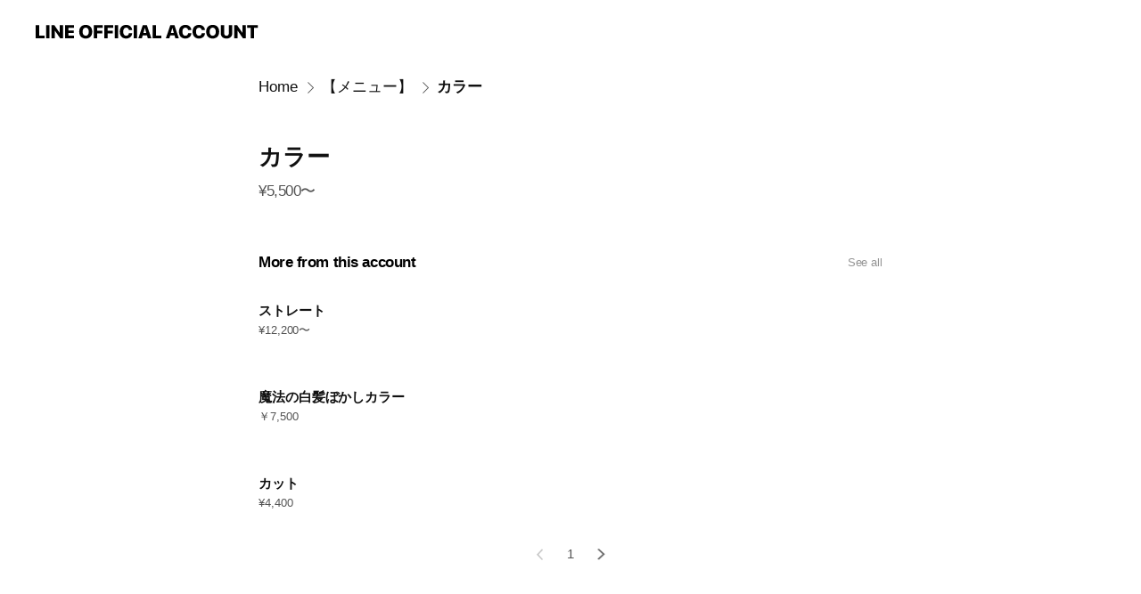

--- FILE ---
content_type: text/html; charset=utf-8
request_url: https://page.line.me/drc5196l/showcase/77911583555912/item/77914066585985
body_size: 10370
content:
<!DOCTYPE html><html lang="en"><script id="oa-script-list" type="application/json">https://page.line-scdn.net/_next/static/chunks/pages/_app-04a59534f1b6ba96.js,https://page.line-scdn.net/_next/static/chunks/pages/%5BsearchId%5D/%5BpluginSlug%5D/%5BpluginId%5D/item/%5BitemId%5D-f9f338a0bbbca9a4.js</script><head><meta charSet="UTF-8"/><meta name="viewport" content="width=device-width,initial-scale=1,minimum-scale=1,maximum-scale=1,user-scalable=no,viewport-fit=cover"/><link rel="apple-touch-icon" sizes="180x180" href="https://page.line-scdn.net/favicons/apple-touch-icon.png"/><link rel="icon" type="image/png" sizes="32x32" href="https://page.line-scdn.net/favicons/favicon-32x32.png"/><link rel="icon" type="image/png" sizes="16x16" href="https://page.line-scdn.net/favicons/favicon-16x16.png&quot;"/><link rel="mask-icon" href="https://page.line-scdn.net/favicons/safari-pinned-tab.svg" color="#4ecd00"/><link rel="shortcut icon" href="https://page.line-scdn.net/favicons/favicon.ico"/><meta name="theme-color" content="#ffffff"/><meta property="og:image" content="https://page-share.line.me//%40drc5196l/global/og_image.png?ts=1766720592418"/><meta name="twitter:card" content="summary_large_image"/><link rel="stylesheet" href="https://unpkg.com/swiper@6.8.1/swiper-bundle.min.css"/><title>カラー | 今日の彼女の髪は魔法的 | LINE Official Account</title><meta property="og:title" content="カラー | 今日の彼女の髪は魔法的 | LINE Official Account"/><meta name="twitter:title" content="カラー | 今日の彼女の髪は魔法的 | LINE Official Account"/><link rel="canonical" href="https://page.line.me/drc5196l/showcase/77911583555912/item/77914066585985"/><meta property="line:service_name" content="Official Account"/><meta name="description" content="今日の彼女の髪は魔法的&#x27;s LINE official account profile page. Add them as a friend for the latest news."/><link rel="preload" as="image" href="https://oa-profile-media.line-scdn.net/0hn2XgFIObMR1lHi_csCJOSjNBP2xWfGgZAnk2LjVHJngUUXUgPC07KUJqalYXUn4bBgh_AB9-Z0Y6RXYqPA8_B0NpN1I-bzE3LBsmBzVuM30tLzA/w720" media="(max-width: 360px)"/><link rel="preload" as="image" href="https://oa-profile-media.line-scdn.net/0hn2XgFIObMR1lHi_csCJOSjNBP2xWfGgZAnk2LjVHJngUUXUgPC07KUJqalYXUn4bBgh_AB9-Z0Y6RXYqPA8_B0NpN1I-bzE3LBsmBzVuM30tLzA/w960" media="(min-width: 360.1px)"/><meta name="next-head-count" content="19"/><link rel="preload" href="https://page.line-scdn.net/_next/static/css/6c56c7c442f9e637.css" as="style"/><link rel="stylesheet" href="https://page.line-scdn.net/_next/static/css/6c56c7c442f9e637.css" data-n-g=""/><link rel="preload" href="https://page.line-scdn.net/_next/static/css/f1585048c0ed3de6.css" as="style"/><link rel="stylesheet" href="https://page.line-scdn.net/_next/static/css/f1585048c0ed3de6.css" data-n-p=""/><noscript data-n-css=""></noscript><script defer="" nomodule="" src="https://page.line-scdn.net/_next/static/chunks/polyfills-c67a75d1b6f99dc8.js"></script><script src="https://page.line-scdn.net/_next/static/chunks/webpack-130e19885477412b.js" defer=""></script><script src="https://page.line-scdn.net/_next/static/chunks/framework-5d5971fdfab04833.js" defer=""></script><script src="https://page.line-scdn.net/_next/static/chunks/main-05d9c954f502a1b0.js" defer=""></script><script src="https://page.line-scdn.net/_next/static/chunks/518-b33b01654ebc3704.js" defer=""></script><script src="https://page.line-scdn.net/_next/static/chunks/203-f573d73a3fc09533.js" defer=""></script><script src="https://page.line-scdn.net/_next/static/chunks/137-90ab3d3bd63e8e4a.js" defer=""></script><script src="https://page.line-scdn.net/_next/static/chunks/124-b469aeaada29d832.js" defer=""></script><script src="https://page.line-scdn.net/_next/static/wbE9r1btNEObkNSy-fn7d/_buildManifest.js" defer=""></script><script src="https://page.line-scdn.net/_next/static/wbE9r1btNEObkNSy-fn7d/_ssgManifest.js" defer=""></script></head><body class=""><div id="__next"><div class="wrap" style="--profile-button-color:#e8c600"><header id="header" class="header header_web"><div class="header_wrap"><span class="header_logo"><svg xmlns="http://www.w3.org/2000/svg" fill="none" viewBox="0 0 250 17" class="header_logo_image" role="img" aria-label="LINE OFFICIAL ACCOUNT" title="LINE OFFICIAL ACCOUNT"><path fill="#000" d="M.118 16V1.204H3.88v11.771h6.121V16zm11.607 0V1.204h3.763V16zm6.009 0V1.204h3.189l5.916 8.541h.072V1.204h3.753V16h-3.158l-5.947-8.634h-.072V16zm15.176 0V1.204h10.14v3.025h-6.377V7.15h5.998v2.83h-5.998v2.994h6.378V16zm23.235.267c-4.491 0-7.3-2.943-7.3-7.66v-.02c0-4.707 2.83-7.65 7.3-7.65 4.502 0 7.311 2.943 7.311 7.65v.02c0 4.717-2.8 7.66-7.311 7.66m0-3.118c2.153 0 3.486-1.763 3.486-4.542v-.02c0-2.8-1.363-4.533-3.486-4.533-2.102 0-3.466 1.723-3.466 4.532v.02c0 2.81 1.354 4.543 3.466 4.543M65.291 16V1.204h10.07v3.025h-6.306v3.373h5.732v2.881h-5.732V16zm11.731 0V1.204h10.07v3.025h-6.307v3.373h5.732v2.881h-5.732V16zm11.73 0V1.204h3.764V16zm12.797.267c-4.44 0-7.198-2.84-7.198-7.67v-.01c0-4.83 2.779-7.65 7.198-7.65 3.866 0 6.542 2.481 6.676 5.793v.103h-3.62l-.021-.154c-.235-1.538-1.312-2.625-3.035-2.625-2.06 0-3.363 1.692-3.363 4.522v.01c0 2.861 1.313 4.563 3.374 4.563 1.63 0 2.789-1.015 3.045-2.666l.02-.112h3.62l-.01.112c-.133 3.312-2.84 5.784-6.686 5.784m8.47-.267V1.204h3.763V16zm5.189 0 4.983-14.796h4.604L129.778 16h-3.947l-.923-3.25h-4.83l-.923 3.25zm7.249-11.577-1.6 5.62h3.271l-1.599-5.62zM131.204 16V1.204h3.763v11.771h6.121V16zm14.868 0 4.983-14.796h4.604L160.643 16h-3.948l-.923-3.25h-4.83L150.02 16zm7.249-11.577-1.599 5.62h3.271l-1.6-5.62zm14.653 11.844c-4.44 0-7.198-2.84-7.198-7.67v-.01c0-4.83 2.779-7.65 7.198-7.65 3.866 0 6.542 2.481 6.675 5.793v.103h-3.619l-.021-.154c-.236-1.538-1.312-2.625-3.035-2.625-2.061 0-3.363 1.692-3.363 4.522v.01c0 2.861 1.312 4.563 3.373 4.563 1.631 0 2.789-1.015 3.046-2.666l.02-.112h3.62l-.01.112c-.134 3.312-2.841 5.784-6.686 5.784m15.258 0c-4.44 0-7.198-2.84-7.198-7.67v-.01c0-4.83 2.778-7.65 7.198-7.65 3.866 0 6.542 2.481 6.675 5.793v.103h-3.619l-.021-.154c-.236-1.538-1.312-2.625-3.035-2.625-2.061 0-3.363 1.692-3.363 4.522v.01c0 2.861 1.312 4.563 3.373 4.563 1.631 0 2.789-1.015 3.046-2.666l.02-.112h3.62l-.011.112c-.133 3.312-2.84 5.784-6.685 5.784m15.36 0c-4.491 0-7.3-2.943-7.3-7.66v-.02c0-4.707 2.83-7.65 7.3-7.65 4.502 0 7.311 2.943 7.311 7.65v.02c0 4.717-2.799 7.66-7.311 7.66m0-3.118c2.154 0 3.487-1.763 3.487-4.542v-.02c0-2.8-1.364-4.533-3.487-4.533-2.102 0-3.466 1.723-3.466 4.532v.02c0 2.81 1.354 4.543 3.466 4.543m15.514 3.118c-3.855 0-6.367-2.184-6.367-5.517V1.204h3.763v9.187c0 1.723.923 2.758 2.615 2.758 1.681 0 2.604-1.035 2.604-2.758V1.204h3.763v9.546c0 3.322-2.491 5.517-6.378 5.517M222.73 16V1.204h3.189l5.916 8.541h.072V1.204h3.753V16h-3.158l-5.947-8.634h-.072V16zm18.611 0V4.229h-4.081V1.204h11.915v3.025h-4.081V16z"></path></svg></span></div></header><div class="container"><div class="content"><nav aria-label="Breadcrumb" class="breadcrumb"><ol class="breadcrumb_list"><li class="breadcrumb_item"><a data-testid="link-with-next" class="breadcrumb_link" href="/drc5196l">Home</a></li><li class="breadcrumb_item"><a data-testid="link-with-next" class="breadcrumb_link" href="/drc5196l/showcase/77911583555912">【メニュー】</a></li><li class="breadcrumb_item"><a data-testid="link-with-next" class="breadcrumb_link" aria-current="page" href="/drc5196l/showcase/77911583555912/item/77914066585985">カラー</a></li></ol></nav><section class="section section_collection"><div class="collection_plugin_detail"><div class="collection_info"><h2 class="collection_title">カラー</h2><p class="collection_desc">¥5,500〜</p><button type="button" class="button_more">See more</button></div></div></section><section class="section section_collection_sublist"><a data-testid="link-with-next" class="link" href="/drc5196l/showcase/77911583555912"><h2 class="title_section">More from this account<span class="text_more">See all</span></h2></a><div class="swiper-container"><div class="swiper-wrapper"><div class="swiper-slide"><div class="collection_plugin"><div class="collection_plugin_item"><div class="collection_info"><strong class="collection_title">ストレート</strong><p class="collection_desc">¥12,200〜</p></div><a data-testid="internal-link" class="collection_link" href="/drc5196l/showcase/77911583555912/item/77914066585986"></a></div><div class="collection_plugin_item"><div class="collection_info"><strong class="collection_title">パーマ</strong><p class="collection_desc">¥6,600〜</p></div><a data-testid="internal-link" class="collection_link" href="/drc5196l/showcase/77911583555912/item/77914066585987"></a></div><div class="collection_plugin_item"><div class="collection_info"><strong class="collection_title">魔法の髪質改善トリートメント</strong><p class="collection_desc">￥4,600</p></div><a data-testid="internal-link" class="collection_link" href="/drc5196l/showcase/77911583555912/item/1431835555831831"></a></div></div></div><div class="swiper-slide"><div class="collection_plugin"><div class="collection_plugin_item"><div class="collection_info"><strong class="collection_title">魔法の髪質改善トリートメント【極】</strong><p class="collection_desc">￥10,000</p></div><a data-testid="internal-link" class="collection_link" href="/drc5196l/showcase/77911583555912/item/1431835555831830"></a></div><div class="collection_plugin_item"><div class="collection_info"><strong class="collection_title">カット</strong><p class="collection_desc">¥4,400</p></div><a data-testid="internal-link" class="collection_link" href="/drc5196l/showcase/77911583555912/item/77914066585992"></a></div><div class="collection_plugin_item"><div class="collection_info"><strong class="collection_title">魔法の白髪ぼかしカラー</strong><p class="collection_desc">￥7,500</p></div><a data-testid="internal-link" class="collection_link" href="/drc5196l/showcase/77911583555912/item/1431835555831832"></a></div></div></div></div><div class="collection_pagination"><div class="swiper-button-prev" role="button" aria-label="Previous slide" aria-disabled="true"></div><div class="swiper-pagination"></div><div class="swiper-button-next" role="button" aria-label="Next slide" aria-disabled="false"></div></div></div></section></div></div><div id="footer" class="footer"><div class="account_info"><span class="text">@drc5196l</span></div><div class="provider_info"><span class="text">© LY Corporation</span><div class="link_group"><a data-testid="link-with-next" class="link" href="/drc5196l/report">Report</a><a target="_self" rel="noopener" href="https://liff.line.me/1654867680-wGKa63aV/?utm_source=LINE&amp;utm_medium=referral&amp;utm_campaign=oa_profile_footer" class="link">Other official accounts</a></div></div></div></div></div><script src="https://static.line-scdn.net/liff/edge/versions/2.27.1/sdk.js"></script><script src="https://static.line-scdn.net/uts/edge/stable/uts.js"></script><script id="__NEXT_DATA__" type="application/json">{"props":{"pageProps":{"initialDataString":"{\"lang\":\"en\",\"origin\":\"web\",\"opener\":{},\"device\":\"Desktop\",\"lineAppVersion\":\"\",\"requestedSearchId\":\"drc5196l\",\"openQrModal\":false,\"isBusinessAccountLineMeDomain\":false,\"account\":{\"accountInfo\":{\"id\":\"9669404\",\"countryCode\":\"JP\",\"managingCountryCode\":\"JP\",\"basicSearchId\":\"@drc5196l\",\"subPageId\":\"77893816880405\",\"profileConfig\":{\"activateSearchId\":true,\"activateFollowerCount\":true},\"shareInfoImage\":\"https://page-share.line.me//%40drc5196l/global/og_image.png?ts=1766720592418\",\"friendCount\":1601},\"profile\":{\"type\":\"basic\",\"name\":\"今日の彼女の髪は魔法的\",\"badgeType\":\"certified\",\"profileImg\":{\"original\":\"https://profile.line-scdn.net/0huqIkwBifKl50EgXy--tVCUhXJDMDPCwWDHVkagVGIWtaImgIS3A2OQRHJGtYJm4LSnc2O1hAc29b\",\"thumbs\":{\"xSmall\":\"https://profile.line-scdn.net/0huqIkwBifKl50EgXy--tVCUhXJDMDPCwWDHVkagVGIWtaImgIS3A2OQRHJGtYJm4LSnc2O1hAc29b/preview\",\"small\":\"https://profile.line-scdn.net/0huqIkwBifKl50EgXy--tVCUhXJDMDPCwWDHVkagVGIWtaImgIS3A2OQRHJGtYJm4LSnc2O1hAc29b/preview\",\"mid\":\"https://profile.line-scdn.net/0huqIkwBifKl50EgXy--tVCUhXJDMDPCwWDHVkagVGIWtaImgIS3A2OQRHJGtYJm4LSnc2O1hAc29b/preview\",\"large\":\"https://profile.line-scdn.net/0huqIkwBifKl50EgXy--tVCUhXJDMDPCwWDHVkagVGIWtaImgIS3A2OQRHJGtYJm4LSnc2O1hAc29b/preview\",\"xLarge\":\"https://profile.line-scdn.net/0huqIkwBifKl50EgXy--tVCUhXJDMDPCwWDHVkagVGIWtaImgIS3A2OQRHJGtYJm4LSnc2O1hAc29b/preview\",\"xxLarge\":\"https://profile.line-scdn.net/0huqIkwBifKl50EgXy--tVCUhXJDMDPCwWDHVkagVGIWtaImgIS3A2OQRHJGtYJm4LSnc2O1hAc29b/preview\"}},\"bgImg\":{\"original\":\"https://oa-profile-media.line-scdn.net/0hn2XgFIObMR1lHi_csCJOSjNBP2xWfGgZAnk2LjVHJngUUXUgPC07KUJqalYXUn4bBgh_AB9-Z0Y6RXYqPA8_B0NpN1I-bzE3LBsmBzVuM30tLzA\",\"thumbs\":{\"xSmall\":\"https://oa-profile-media.line-scdn.net/0hn2XgFIObMR1lHi_csCJOSjNBP2xWfGgZAnk2LjVHJngUUXUgPC07KUJqalYXUn4bBgh_AB9-Z0Y6RXYqPA8_B0NpN1I-bzE3LBsmBzVuM30tLzA/w120\",\"small\":\"https://oa-profile-media.line-scdn.net/0hn2XgFIObMR1lHi_csCJOSjNBP2xWfGgZAnk2LjVHJngUUXUgPC07KUJqalYXUn4bBgh_AB9-Z0Y6RXYqPA8_B0NpN1I-bzE3LBsmBzVuM30tLzA/w240\",\"mid\":\"https://oa-profile-media.line-scdn.net/0hn2XgFIObMR1lHi_csCJOSjNBP2xWfGgZAnk2LjVHJngUUXUgPC07KUJqalYXUn4bBgh_AB9-Z0Y6RXYqPA8_B0NpN1I-bzE3LBsmBzVuM30tLzA/w480\",\"large\":\"https://oa-profile-media.line-scdn.net/0hn2XgFIObMR1lHi_csCJOSjNBP2xWfGgZAnk2LjVHJngUUXUgPC07KUJqalYXUn4bBgh_AB9-Z0Y6RXYqPA8_B0NpN1I-bzE3LBsmBzVuM30tLzA/w720\",\"xLarge\":\"https://oa-profile-media.line-scdn.net/0hn2XgFIObMR1lHi_csCJOSjNBP2xWfGgZAnk2LjVHJngUUXUgPC07KUJqalYXUn4bBgh_AB9-Z0Y6RXYqPA8_B0NpN1I-bzE3LBsmBzVuM30tLzA/w960\",\"xxLarge\":\"https://oa-profile-media.line-scdn.net/0hn2XgFIObMR1lHi_csCJOSjNBP2xWfGgZAnk2LjVHJngUUXUgPC07KUJqalYXUn4bBgh_AB9-Z0Y6RXYqPA8_B0NpN1I-bzE3LBsmBzVuM30tLzA/w2400\"}},\"btnList\":[{\"type\":\"chat\",\"color\":\"#3c3e43\",\"chatReplyTimeDisplay\":false},{\"type\":\"home\",\"color\":\"#3c3e43\"},{\"type\":\"call\",\"color\":\"#3c3e43\",\"callType\":\"phone\",\"tel\":\"027-386-9116\"}],\"buttonColor\":\"#e8c600\",\"info\":{\"statusMsg\":\"“魔法的に変身できる高崎の美容室”\",\"basicInfo\":{\"description\":null,\"id\":\"9669404\"}},\"oaCallable\":true,\"floatingBarMessageList\":[\"FBM09\"],\"actionButtonServiceUrls\":[{\"buttonType\":\"HOME\",\"url\":\"https://line.me/R/home/public/main?id=drc5196l\"}],\"displayInformation\":{\"workingTime\":null,\"budget\":null,\"callType\":null,\"oaCallable\":false,\"oaCallAnyway\":false,\"tel\":null,\"website\":null,\"address\":null,\"newAddress\":{\"postalCode\":\"3700041\",\"provinceName\":\"群馬県\",\"cityName\":\"高崎市\",\"baseAddress\":\"東貝沢町4-16-5\",\"detailAddress\":null,\"lat\":36.3511766,\"lng\":139.0298575},\"oldAddressDeprecated\":true}},\"pluginList\":[{\"type\":\"signboard\",\"id\":\"77912087876141\",\"title\":\"サロンの特徴\",\"content\":{\"item\":{\"type\":\"photo\",\"title\":\"サロンの特徴\",\"body\":\"まるで魔法の世界に迷い込んだような美容室——『今日の彼女の髪は魔法的』では、独自開発の「魔法の髪質改善トリートメント極」で、髪本来の美しさを引き出します。パサつき・うねり・広がりなどのお悩みも、魔法にかかったように解消。パーソナルカラーや肌診断を取り入れたカウンセリングで、あなただけの“似合わせ”を叶えます。ファンタジーな空間と丁寧な施術で、髪も心もときめく体験を。\",\"img\":{\"original\":\"https://oa-profile-media.line-scdn.net/0h_qNZbqbTAF5zIx6fpbB_CSN8Di9AQVlaFEQKRAp-GQUVYEdgKiIRaA1EAzs8eAxpKQQJRyRIXw84cxtdKkQGaDNcBwU4c0VaKRdPUFVxGBUCSU90Pw\",\"thumbs\":{\"xSmall\":\"https://oa-profile-media.line-scdn.net/0h_qNZbqbTAF5zIx6fpbB_CSN8Di9AQVlaFEQKRAp-GQUVYEdgKiIRaA1EAzs8eAxpKQQJRyRIXw84cxtdKkQGaDNcBwU4c0VaKRdPUFVxGBUCSU90Pw/w120\",\"small\":\"https://oa-profile-media.line-scdn.net/0h_qNZbqbTAF5zIx6fpbB_CSN8Di9AQVlaFEQKRAp-GQUVYEdgKiIRaA1EAzs8eAxpKQQJRyRIXw84cxtdKkQGaDNcBwU4c0VaKRdPUFVxGBUCSU90Pw/w240\",\"mid\":\"https://oa-profile-media.line-scdn.net/0h_qNZbqbTAF5zIx6fpbB_CSN8Di9AQVlaFEQKRAp-GQUVYEdgKiIRaA1EAzs8eAxpKQQJRyRIXw84cxtdKkQGaDNcBwU4c0VaKRdPUFVxGBUCSU90Pw/w480\",\"large\":\"https://oa-profile-media.line-scdn.net/0h_qNZbqbTAF5zIx6fpbB_CSN8Di9AQVlaFEQKRAp-GQUVYEdgKiIRaA1EAzs8eAxpKQQJRyRIXw84cxtdKkQGaDNcBwU4c0VaKRdPUFVxGBUCSU90Pw/w720\",\"xLarge\":\"https://oa-profile-media.line-scdn.net/0h_qNZbqbTAF5zIx6fpbB_CSN8Di9AQVlaFEQKRAp-GQUVYEdgKiIRaA1EAzs8eAxpKQQJRyRIXw84cxtdKkQGaDNcBwU4c0VaKRdPUFVxGBUCSU90Pw/w960\",\"xxLarge\":\"https://oa-profile-media.line-scdn.net/0h_qNZbqbTAF5zIx6fpbB_CSN8Di9AQVlaFEQKRAp-GQUVYEdgKiIRaA1EAzs8eAxpKQQJRyRIXw84cxtdKkQGaDNcBwU4c0VaKRdPUFVxGBUCSU90Pw/w2400\"}}}}},{\"type\":\"media\",\"id\":\"77911467183091\",\"content\":{\"itemList\":[{\"type\":\"media\",\"id\":\"1150676883008050200\",\"srcType\":\"timeline\",\"item\":{\"type\":\"photo\",\"body\":\"【🍀ヘアアレンジ🍀】\\nくるりんぱと、ループカールのヘアアレンジで決めすぎないカジュアルに仕上げました。\\n本日はお客様が勝負の日ということでゴールドピンで僕から応援を込めて六角形をつくりました。\\n（六角形には安定したパワーが発揮すると言われているみたいですよー。）\\nみなさんもここぞ！というときにチャレンジしてみて下さいね✨\\nでは、また色々お話し聞かせてね😁\\n\\n“魔法的に変身”できる高崎の美容室...\",\"img\":{\"original\":\"https://voom-obs.line-scdn.net/r/myhome/hex/cj0tNGJlYmY2NTRxZ3ZscCZzPWpwNyZ0PW0mdT0xOGxmZmxldG8zbGcwJmk9MA\",\"thumbs\":{\"xSmall\":\"https://voom-obs.line-scdn.net/r/myhome/hex/cj0tNGJlYmY2NTRxZ3ZscCZzPWpwNyZ0PW0mdT0xOGxmZmxldG8zbGcwJmk9MA/w100\",\"small\":\"https://voom-obs.line-scdn.net/r/myhome/hex/cj0tNGJlYmY2NTRxZ3ZscCZzPWpwNyZ0PW0mdT0xOGxmZmxldG8zbGcwJmk9MA/w240\",\"mid\":\"https://voom-obs.line-scdn.net/r/myhome/hex/cj0tNGJlYmY2NTRxZ3ZscCZzPWpwNyZ0PW0mdT0xOGxmZmxldG8zbGcwJmk9MA/w480\",\"large\":\"https://voom-obs.line-scdn.net/r/myhome/hex/cj0tNGJlYmY2NTRxZ3ZscCZzPWpwNyZ0PW0mdT0xOGxmZmxldG8zbGcwJmk9MA/w750\",\"xLarge\":\"https://voom-obs.line-scdn.net/r/myhome/hex/cj0tNGJlYmY2NTRxZ3ZscCZzPWpwNyZ0PW0mdT0xOGxmZmxldG8zbGcwJmk9MA/w960\",\"xxLarge\":\"https://voom-obs.line-scdn.net/r/myhome/hex/cj0tNGJlYmY2NTRxZ3ZscCZzPWpwNyZ0PW0mdT0xOGxmZmxldG8zbGcwJmk9MA/w2400\"}}}},{\"type\":\"media\",\"id\":\"3699296\",\"srcType\":\"cms\",\"item\":{\"type\":\"photo\",\"body\":\"外観\",\"img\":{\"original\":\"https://oa-profile-media.line-scdn.net/0hvejVAComKUpXLwOeK49WHXhwJztkTXAcbEFgJScpJ2YqSjtLd0xuKSYzfntzH3IaPxpjJHp7cX0qF2ZOOx1jKXosdT97FzpLY0AyKg\",\"thumbs\":{\"xSmall\":\"https://oa-profile-media.line-scdn.net/0hvejVAComKUpXLwOeK49WHXhwJztkTXAcbEFgJScpJ2YqSjtLd0xuKSYzfntzH3IaPxpjJHp7cX0qF2ZOOx1jKXosdT97FzpLY0AyKg/w120\",\"small\":\"https://oa-profile-media.line-scdn.net/0hvejVAComKUpXLwOeK49WHXhwJztkTXAcbEFgJScpJ2YqSjtLd0xuKSYzfntzH3IaPxpjJHp7cX0qF2ZOOx1jKXosdT97FzpLY0AyKg/w240\",\"mid\":\"https://oa-profile-media.line-scdn.net/0hvejVAComKUpXLwOeK49WHXhwJztkTXAcbEFgJScpJ2YqSjtLd0xuKSYzfntzH3IaPxpjJHp7cX0qF2ZOOx1jKXosdT97FzpLY0AyKg/w480\",\"large\":\"https://oa-profile-media.line-scdn.net/0hvejVAComKUpXLwOeK49WHXhwJztkTXAcbEFgJScpJ2YqSjtLd0xuKSYzfntzH3IaPxpjJHp7cX0qF2ZOOx1jKXosdT97FzpLY0AyKg/w720\",\"xLarge\":\"https://oa-profile-media.line-scdn.net/0hvejVAComKUpXLwOeK49WHXhwJztkTXAcbEFgJScpJ2YqSjtLd0xuKSYzfntzH3IaPxpjJHp7cX0qF2ZOOx1jKXosdT97FzpLY0AyKg/w960\",\"xxLarge\":\"https://oa-profile-media.line-scdn.net/0hvejVAComKUpXLwOeK49WHXhwJztkTXAcbEFgJScpJ2YqSjtLd0xuKSYzfntzH3IaPxpjJHp7cX0qF2ZOOx1jKXosdT97FzpLY0AyKg/w2400\"}}}},{\"type\":\"media\",\"id\":\"3699295\",\"srcType\":\"cms\",\"item\":{\"type\":\"photo\",\"body\":\"\",\"img\":{\"original\":\"https://oa-profile-media.line-scdn.net/0hNTk0JxYHEXtWSTuvKuluLHkWHwplK0gvbS8MHSBLSld7fwQkdipXGXdVR0MpeEp9OS9WSCZOT0t6cAN_OntbGHtJRg56cQJ6YiYKGw\",\"thumbs\":{\"xSmall\":\"https://oa-profile-media.line-scdn.net/0hNTk0JxYHEXtWSTuvKuluLHkWHwplK0gvbS8MHSBLSld7fwQkdipXGXdVR0MpeEp9OS9WSCZOT0t6cAN_OntbGHtJRg56cQJ6YiYKGw/w120\",\"small\":\"https://oa-profile-media.line-scdn.net/0hNTk0JxYHEXtWSTuvKuluLHkWHwplK0gvbS8MHSBLSld7fwQkdipXGXdVR0MpeEp9OS9WSCZOT0t6cAN_OntbGHtJRg56cQJ6YiYKGw/w240\",\"mid\":\"https://oa-profile-media.line-scdn.net/0hNTk0JxYHEXtWSTuvKuluLHkWHwplK0gvbS8MHSBLSld7fwQkdipXGXdVR0MpeEp9OS9WSCZOT0t6cAN_OntbGHtJRg56cQJ6YiYKGw/w480\",\"large\":\"https://oa-profile-media.line-scdn.net/0hNTk0JxYHEXtWSTuvKuluLHkWHwplK0gvbS8MHSBLSld7fwQkdipXGXdVR0MpeEp9OS9WSCZOT0t6cAN_OntbGHtJRg56cQJ6YiYKGw/w720\",\"xLarge\":\"https://oa-profile-media.line-scdn.net/0hNTk0JxYHEXtWSTuvKuluLHkWHwplK0gvbS8MHSBLSld7fwQkdipXGXdVR0MpeEp9OS9WSCZOT0t6cAN_OntbGHtJRg56cQJ6YiYKGw/w960\",\"xxLarge\":\"https://oa-profile-media.line-scdn.net/0hNTk0JxYHEXtWSTuvKuluLHkWHwplK0gvbS8MHSBLSld7fwQkdipXGXdVR0MpeEp9OS9WSCZOT0t6cAN_OntbGHtJRg56cQJ6YiYKGw/w2400\"}}}},{\"type\":\"media\",\"id\":\"3699294\",\"srcType\":\"cms\",\"item\":{\"type\":\"photo\",\"body\":\"レジ前\",\"img\":{\"original\":\"https://oa-profile-media.line-scdn.net/0huXpN700gKndNNwCjMZdVIGJoJAZ-VXMndQYyFG8xc1thBjoibVQwRW0rJEYzU3EkIwNtQWFgJxViBTpzIQVgFGA3dAJhDzl2eVgxFw\",\"thumbs\":{\"xSmall\":\"https://oa-profile-media.line-scdn.net/0huXpN700gKndNNwCjMZdVIGJoJAZ-VXMndQYyFG8xc1thBjoibVQwRW0rJEYzU3EkIwNtQWFgJxViBTpzIQVgFGA3dAJhDzl2eVgxFw/w120\",\"small\":\"https://oa-profile-media.line-scdn.net/0huXpN700gKndNNwCjMZdVIGJoJAZ-VXMndQYyFG8xc1thBjoibVQwRW0rJEYzU3EkIwNtQWFgJxViBTpzIQVgFGA3dAJhDzl2eVgxFw/w240\",\"mid\":\"https://oa-profile-media.line-scdn.net/0huXpN700gKndNNwCjMZdVIGJoJAZ-VXMndQYyFG8xc1thBjoibVQwRW0rJEYzU3EkIwNtQWFgJxViBTpzIQVgFGA3dAJhDzl2eVgxFw/w480\",\"large\":\"https://oa-profile-media.line-scdn.net/0huXpN700gKndNNwCjMZdVIGJoJAZ-VXMndQYyFG8xc1thBjoibVQwRW0rJEYzU3EkIwNtQWFgJxViBTpzIQVgFGA3dAJhDzl2eVgxFw/w720\",\"xLarge\":\"https://oa-profile-media.line-scdn.net/0huXpN700gKndNNwCjMZdVIGJoJAZ-VXMndQYyFG8xc1thBjoibVQwRW0rJEYzU3EkIwNtQWFgJxViBTpzIQVgFGA3dAJhDzl2eVgxFw/w960\",\"xxLarge\":\"https://oa-profile-media.line-scdn.net/0huXpN700gKndNNwCjMZdVIGJoJAZ-VXMndQYyFG8xc1thBjoibVQwRW0rJEYzU3EkIwNtQWFgJxViBTpzIQVgFGA3dAJhDzl2eVgxFw/w2400\"}}}},{\"type\":\"media\",\"id\":\"3699293\",\"srcType\":\"cms\",\"item\":{\"type\":\"photo\",\"body\":\"待ちブース\",\"img\":{\"original\":\"https://oa-profile-media.line-scdn.net/0h2N_uNDCMbWFiDEe1HqwSNk1TYxBRbjQyVm4rD0FZNk1PPX1iQm8rVRcQYAJMPjY3WzlwUxILMgJHOX1lDj4nAk4EOxRONH5gVmN2AQ\",\"thumbs\":{\"xSmall\":\"https://oa-profile-media.line-scdn.net/0h2N_uNDCMbWFiDEe1HqwSNk1TYxBRbjQyVm4rD0FZNk1PPX1iQm8rVRcQYAJMPjY3WzlwUxILMgJHOX1lDj4nAk4EOxRONH5gVmN2AQ/w120\",\"small\":\"https://oa-profile-media.line-scdn.net/0h2N_uNDCMbWFiDEe1HqwSNk1TYxBRbjQyVm4rD0FZNk1PPX1iQm8rVRcQYAJMPjY3WzlwUxILMgJHOX1lDj4nAk4EOxRONH5gVmN2AQ/w240\",\"mid\":\"https://oa-profile-media.line-scdn.net/0h2N_uNDCMbWFiDEe1HqwSNk1TYxBRbjQyVm4rD0FZNk1PPX1iQm8rVRcQYAJMPjY3WzlwUxILMgJHOX1lDj4nAk4EOxRONH5gVmN2AQ/w480\",\"large\":\"https://oa-profile-media.line-scdn.net/0h2N_uNDCMbWFiDEe1HqwSNk1TYxBRbjQyVm4rD0FZNk1PPX1iQm8rVRcQYAJMPjY3WzlwUxILMgJHOX1lDj4nAk4EOxRONH5gVmN2AQ/w720\",\"xLarge\":\"https://oa-profile-media.line-scdn.net/0h2N_uNDCMbWFiDEe1HqwSNk1TYxBRbjQyVm4rD0FZNk1PPX1iQm8rVRcQYAJMPjY3WzlwUxILMgJHOX1lDj4nAk4EOxRONH5gVmN2AQ/w960\",\"xxLarge\":\"https://oa-profile-media.line-scdn.net/0h2N_uNDCMbWFiDEe1HqwSNk1TYxBRbjQyVm4rD0FZNk1PPX1iQm8rVRcQYAJMPjY3WzlwUxILMgJHOX1lDj4nAk4EOxRONH5gVmN2AQ/w2400\"}}}},{\"type\":\"media\",\"id\":\"3699292\",\"srcType\":\"cms\",\"item\":{\"type\":\"photo\",\"body\":\"シャンプーブース\",\"img\":{\"original\":\"https://oa-profile-media.line-scdn.net/0hm1XbOw29Mh5lGxjKGbtNSUpEPG9WeWtIXS96fUQZPDJILXYfRXh0L0IHPCocLmlNXnQuLBRObi9IKnAaCSl4fUgbaWtJIyEfUXQpfg\",\"thumbs\":{\"xSmall\":\"https://oa-profile-media.line-scdn.net/0hm1XbOw29Mh5lGxjKGbtNSUpEPG9WeWtIXS96fUQZPDJILXYfRXh0L0IHPCocLmlNXnQuLBRObi9IKnAaCSl4fUgbaWtJIyEfUXQpfg/w120\",\"small\":\"https://oa-profile-media.line-scdn.net/0hm1XbOw29Mh5lGxjKGbtNSUpEPG9WeWtIXS96fUQZPDJILXYfRXh0L0IHPCocLmlNXnQuLBRObi9IKnAaCSl4fUgbaWtJIyEfUXQpfg/w240\",\"mid\":\"https://oa-profile-media.line-scdn.net/0hm1XbOw29Mh5lGxjKGbtNSUpEPG9WeWtIXS96fUQZPDJILXYfRXh0L0IHPCocLmlNXnQuLBRObi9IKnAaCSl4fUgbaWtJIyEfUXQpfg/w480\",\"large\":\"https://oa-profile-media.line-scdn.net/0hm1XbOw29Mh5lGxjKGbtNSUpEPG9WeWtIXS96fUQZPDJILXYfRXh0L0IHPCocLmlNXnQuLBRObi9IKnAaCSl4fUgbaWtJIyEfUXQpfg/w720\",\"xLarge\":\"https://oa-profile-media.line-scdn.net/0hm1XbOw29Mh5lGxjKGbtNSUpEPG9WeWtIXS96fUQZPDJILXYfRXh0L0IHPCocLmlNXnQuLBRObi9IKnAaCSl4fUgbaWtJIyEfUXQpfg/w960\",\"xxLarge\":\"https://oa-profile-media.line-scdn.net/0hm1XbOw29Mh5lGxjKGbtNSUpEPG9WeWtIXS96fUQZPDJILXYfRXh0L0IHPCocLmlNXnQuLBRObi9IKnAaCSl4fUgbaWtJIyEfUXQpfg/w2400\"}}}},{\"type\":\"media\",\"id\":\"3699291\",\"srcType\":\"cms\",\"item\":{\"type\":\"photo\",\"body\":\"セット面\",\"img\":{\"original\":\"https://oa-profile-media.line-scdn.net/0h6STXSsujaXxpIUOoFYEWK0Z-Zw1aQzB9VhciGUwiMFARFCoiSUJxE0o9Z05FEjJ_UhN0HExyYBxHFid4BRMjH0QgMAlFGXp9XU5yHA\",\"thumbs\":{\"xSmall\":\"https://oa-profile-media.line-scdn.net/0h6STXSsujaXxpIUOoFYEWK0Z-Zw1aQzB9VhciGUwiMFARFCoiSUJxE0o9Z05FEjJ_UhN0HExyYBxHFid4BRMjH0QgMAlFGXp9XU5yHA/w120\",\"small\":\"https://oa-profile-media.line-scdn.net/0h6STXSsujaXxpIUOoFYEWK0Z-Zw1aQzB9VhciGUwiMFARFCoiSUJxE0o9Z05FEjJ_UhN0HExyYBxHFid4BRMjH0QgMAlFGXp9XU5yHA/w240\",\"mid\":\"https://oa-profile-media.line-scdn.net/0h6STXSsujaXxpIUOoFYEWK0Z-Zw1aQzB9VhciGUwiMFARFCoiSUJxE0o9Z05FEjJ_UhN0HExyYBxHFid4BRMjH0QgMAlFGXp9XU5yHA/w480\",\"large\":\"https://oa-profile-media.line-scdn.net/0h6STXSsujaXxpIUOoFYEWK0Z-Zw1aQzB9VhciGUwiMFARFCoiSUJxE0o9Z05FEjJ_UhN0HExyYBxHFid4BRMjH0QgMAlFGXp9XU5yHA/w720\",\"xLarge\":\"https://oa-profile-media.line-scdn.net/0h6STXSsujaXxpIUOoFYEWK0Z-Zw1aQzB9VhciGUwiMFARFCoiSUJxE0o9Z05FEjJ_UhN0HExyYBxHFid4BRMjH0QgMAlFGXp9XU5yHA/w960\",\"xxLarge\":\"https://oa-profile-media.line-scdn.net/0h6STXSsujaXxpIUOoFYEWK0Z-Zw1aQzB9VhciGUwiMFARFCoiSUJxE0o9Z05FEjJ_UhN0HExyYBxHFid4BRMjH0QgMAlFGXp9XU5yHA/w2400\"}}}},{\"type\":\"media\",\"id\":\"3699290\",\"srcType\":\"cms\",\"item\":{\"type\":\"photo\",\"body\":\"ロゴ\",\"img\":{\"original\":\"https://oa-profile-media.line-scdn.net/0hryL5E9UMLVZxTAeCDexSAV4TIydCLnQCSygwOVFEIXoPfz9QUS9qMgFQemALK3YAH3lqMlQcezRbfWJSHX5nNVxPcCNddD5XRSM2Ng\",\"thumbs\":{\"xSmall\":\"https://oa-profile-media.line-scdn.net/0hryL5E9UMLVZxTAeCDexSAV4TIydCLnQCSygwOVFEIXoPfz9QUS9qMgFQemALK3YAH3lqMlQcezRbfWJSHX5nNVxPcCNddD5XRSM2Ng/w120\",\"small\":\"https://oa-profile-media.line-scdn.net/0hryL5E9UMLVZxTAeCDexSAV4TIydCLnQCSygwOVFEIXoPfz9QUS9qMgFQemALK3YAH3lqMlQcezRbfWJSHX5nNVxPcCNddD5XRSM2Ng/w240\",\"mid\":\"https://oa-profile-media.line-scdn.net/0hryL5E9UMLVZxTAeCDexSAV4TIydCLnQCSygwOVFEIXoPfz9QUS9qMgFQemALK3YAH3lqMlQcezRbfWJSHX5nNVxPcCNddD5XRSM2Ng/w480\",\"large\":\"https://oa-profile-media.line-scdn.net/0hryL5E9UMLVZxTAeCDexSAV4TIydCLnQCSygwOVFEIXoPfz9QUS9qMgFQemALK3YAH3lqMlQcezRbfWJSHX5nNVxPcCNddD5XRSM2Ng/w720\",\"xLarge\":\"https://oa-profile-media.line-scdn.net/0hryL5E9UMLVZxTAeCDexSAV4TIydCLnQCSygwOVFEIXoPfz9QUS9qMgFQemALK3YAH3lqMlQcezRbfWJSHX5nNVxPcCNddD5XRSM2Ng/w960\",\"xxLarge\":\"https://oa-profile-media.line-scdn.net/0hryL5E9UMLVZxTAeCDexSAV4TIydCLnQCSygwOVFEIXoPfz9QUS9qMgFQemALK3YAH3lqMlQcezRbfWJSHX5nNVxPcCNddD5XRSM2Ng/w2400\"}}}}]}},{\"type\":\"showcase\",\"id\":\"77911583555912\",\"title\":\"【メニュー】\",\"content\":{\"type\":\"general\",\"viewType\":\"list\",\"itemList\":[{\"type\":\"showcaseItem\",\"id\":\"77914066585992\",\"item\":{\"type\":\"text\",\"title\":\"カット\",\"body\":\"¥4,400\"}},{\"type\":\"showcaseItem\",\"id\":\"77914066585985\",\"item\":{\"type\":\"text\",\"title\":\"カラー\",\"body\":\"¥5,500〜\"}},{\"type\":\"showcaseItem\",\"id\":\"77914066585987\",\"item\":{\"type\":\"text\",\"title\":\"パーマ\",\"body\":\"¥6,600〜\"}},{\"type\":\"showcaseItem\",\"id\":\"77914066585986\",\"item\":{\"type\":\"text\",\"title\":\"ストレート\",\"body\":\"¥12,200〜\"}},{\"type\":\"showcaseItem\",\"id\":\"1431835555831830\",\"item\":{\"type\":\"text\",\"title\":\"魔法の髪質改善トリートメント【極】\",\"body\":\"￥10,000\"}},{\"type\":\"showcaseItem\",\"id\":\"1431835555831831\",\"item\":{\"type\":\"text\",\"title\":\"魔法の髪質改善トリートメント\",\"body\":\"￥4,600\"}},{\"type\":\"showcaseItem\",\"id\":\"1431835555831832\",\"item\":{\"type\":\"text\",\"title\":\"魔法の白髪ぼかしカラー\",\"body\":\"￥7,500\"}}]}},{\"type\":\"coupon\",\"id\":\"82384371538741\",\"content\":{\"itemList\":[]}},{\"type\":\"information\",\"id\":\"9669404\",\"content\":{\"currentWorkingTime\":{\"dayOfWeek\":\"Friday\",\"salesType\":\"onSale\",\"salesTimeText\":\"09:00 - 18:00\"},\"workingTimes\":[{\"dayOfWeek\":\"Sunday\",\"salesType\":\"onSale\",\"salesTimeText\":\"09:00 - 18:00\"},{\"dayOfWeek\":\"Monday\",\"salesType\":\"holiday\"},{\"dayOfWeek\":\"Tuesday\",\"salesType\":\"holiday\"},{\"dayOfWeek\":\"Wednesday\",\"salesType\":\"onSale\",\"salesTimeText\":\"09:00 - 18:00\"},{\"dayOfWeek\":\"Thursday\",\"salesType\":\"onSale\",\"salesTimeText\":\"09:00 - 18:00\"},{\"dayOfWeek\":\"Friday\",\"salesType\":\"onSale\",\"salesTimeText\":\"09:00 - 18:00\"},{\"dayOfWeek\":\"Saturday\",\"salesType\":\"onSale\",\"salesTimeText\":\"09:00 - 18:00\"}],\"businessHours\":{\"0\":[{\"start\":{\"hour\":9,\"minute\":0},\"end\":{\"hour\":18,\"minute\":0}}],\"1\":[],\"2\":[],\"3\":[{\"start\":{\"hour\":9,\"minute\":0},\"end\":{\"hour\":18,\"minute\":0}}],\"4\":[{\"start\":{\"hour\":9,\"minute\":0},\"end\":{\"hour\":18,\"minute\":0}}],\"5\":[{\"start\":{\"hour\":9,\"minute\":0},\"end\":{\"hour\":18,\"minute\":0}}],\"6\":[{\"start\":{\"hour\":9,\"minute\":0},\"end\":{\"hour\":18,\"minute\":0}}]},\"businessHoursMemo\":\"09:00〜18:00\",\"callType\":\"phone\",\"oaCallable\":true,\"tel\":\"027-386-9116\",\"webSites\":{\"items\":[{\"title\":\"WebSite\",\"url\":\"https://kkkm-kyokano.com/\"}]},\"facilities\":{\"seatCount\":6,\"hasPrivateRoom\":false,\"hasWiFi\":true,\"hasParkingLot\":true,\"hasSmokingArea\":false,\"smokingFree\":true,\"hasOutlet\":false},\"access\":{\"nearestStationList\":[\"井野\"],\"address\":{\"postalCode\":\"3700041\",\"detail\":\"群馬県 高崎市 東貝沢町4-16-5\"},\"coordinates\":{\"lat\":36.3511766,\"lng\":139.0298575},\"mapUrl\":\"https://maps.googleapis.com/maps/api/staticmap?key=AIzaSyCmbTfxB3uMZpzVX9NYKqByC1RRi2jIjf0\u0026channel=Line_Account\u0026scale=2\u0026size=400x200\u0026center=36.351276600000006%2C139.0298575\u0026markers=scale%3A2%7Cicon%3Ahttps%3A%2F%2Fpage.line-scdn.net%2F_%2Fimages%2FmapPin.v1.png%7C36.3511766%2C139.0298575\u0026language=en\u0026region=\u0026signature=5_UA-bl0_Bin8_JiMVMZU_p1Cv4%3D\"}}},{\"type\":\"recommendation\",\"id\":\"RecommendationPlugin\",\"content\":{\"i2i\":{\"itemList\":[{\"accountId\":\"jrf2747a\",\"name\":\"リゾナビューティーパーク高崎\",\"img\":{\"original\":\"https://profile.line-scdn.net/0hys27PVUYJlwPTjWgQItZCzMLKDF4YCAUd3hqOX8cLWslK2ReNHxsPXkafTgmLTINZyk7aXhGcGR3\",\"thumbs\":{\"xSmall\":\"https://profile.line-scdn.net/0hys27PVUYJlwPTjWgQItZCzMLKDF4YCAUd3hqOX8cLWslK2ReNHxsPXkafTgmLTINZyk7aXhGcGR3/preview\",\"small\":\"https://profile.line-scdn.net/0hys27PVUYJlwPTjWgQItZCzMLKDF4YCAUd3hqOX8cLWslK2ReNHxsPXkafTgmLTINZyk7aXhGcGR3/preview\",\"mid\":\"https://profile.line-scdn.net/0hys27PVUYJlwPTjWgQItZCzMLKDF4YCAUd3hqOX8cLWslK2ReNHxsPXkafTgmLTINZyk7aXhGcGR3/preview\",\"large\":\"https://profile.line-scdn.net/0hys27PVUYJlwPTjWgQItZCzMLKDF4YCAUd3hqOX8cLWslK2ReNHxsPXkafTgmLTINZyk7aXhGcGR3/preview\",\"xLarge\":\"https://profile.line-scdn.net/0hys27PVUYJlwPTjWgQItZCzMLKDF4YCAUd3hqOX8cLWslK2ReNHxsPXkafTgmLTINZyk7aXhGcGR3/preview\",\"xxLarge\":\"https://profile.line-scdn.net/0hys27PVUYJlwPTjWgQItZCzMLKDF4YCAUd3hqOX8cLWslK2ReNHxsPXkafTgmLTINZyk7aXhGcGR3/preview\"}},\"badgeType\":\"certified\",\"friendCount\":1280,\"pluginIconList\":[\"rewardCard\"]},{\"accountId\":\"iau1066k\",\"name\":\"インプローブ\",\"img\":{\"original\":\"https://profile.line-scdn.net/0m0075e316725170fda1400a27ea0109b2c502ae641e31\",\"thumbs\":{\"xSmall\":\"https://profile.line-scdn.net/0m0075e316725170fda1400a27ea0109b2c502ae641e31/preview\",\"small\":\"https://profile.line-scdn.net/0m0075e316725170fda1400a27ea0109b2c502ae641e31/preview\",\"mid\":\"https://profile.line-scdn.net/0m0075e316725170fda1400a27ea0109b2c502ae641e31/preview\",\"large\":\"https://profile.line-scdn.net/0m0075e316725170fda1400a27ea0109b2c502ae641e31/preview\",\"xLarge\":\"https://profile.line-scdn.net/0m0075e316725170fda1400a27ea0109b2c502ae641e31/preview\",\"xxLarge\":\"https://profile.line-scdn.net/0m0075e316725170fda1400a27ea0109b2c502ae641e31/preview\"}},\"badgeType\":\"certified\",\"friendCount\":1016,\"pluginIconList\":[\"coupon\",\"rewardCard\"]},{\"accountId\":\"046ypnpn\",\"name\":\"hair studio MONO\",\"img\":{\"original\":\"https://profile.line-scdn.net/0hMsMphDcTElxwCQDe7bBtC0xMHDEHJxQUCG5ePAIKRW5Ya1BZTTpUblNbHmgIMVcPSWxVPwYBGW1Y\",\"thumbs\":{\"xSmall\":\"https://profile.line-scdn.net/0hMsMphDcTElxwCQDe7bBtC0xMHDEHJxQUCG5ePAIKRW5Ya1BZTTpUblNbHmgIMVcPSWxVPwYBGW1Y/preview\",\"small\":\"https://profile.line-scdn.net/0hMsMphDcTElxwCQDe7bBtC0xMHDEHJxQUCG5ePAIKRW5Ya1BZTTpUblNbHmgIMVcPSWxVPwYBGW1Y/preview\",\"mid\":\"https://profile.line-scdn.net/0hMsMphDcTElxwCQDe7bBtC0xMHDEHJxQUCG5ePAIKRW5Ya1BZTTpUblNbHmgIMVcPSWxVPwYBGW1Y/preview\",\"large\":\"https://profile.line-scdn.net/0hMsMphDcTElxwCQDe7bBtC0xMHDEHJxQUCG5ePAIKRW5Ya1BZTTpUblNbHmgIMVcPSWxVPwYBGW1Y/preview\",\"xLarge\":\"https://profile.line-scdn.net/0hMsMphDcTElxwCQDe7bBtC0xMHDEHJxQUCG5ePAIKRW5Ya1BZTTpUblNbHmgIMVcPSWxVPwYBGW1Y/preview\",\"xxLarge\":\"https://profile.line-scdn.net/0hMsMphDcTElxwCQDe7bBtC0xMHDEHJxQUCG5ePAIKRW5Ya1BZTTpUblNbHmgIMVcPSWxVPwYBGW1Y/preview\"}},\"badgeType\":\"certified\",\"friendCount\":297,\"pluginIconList\":[]},{\"accountId\":\"034akarq\",\"name\":\"LIL Hair Spa Eye\",\"img\":{\"original\":\"https://profile.line-scdn.net/0hDhrOPRbrG0dPNggh631kEHNzFSo4GB0PN1RTIm43RHRlUl4VIVVTJmIwFXVgBF0ZJFdXcTg2EnZi\",\"thumbs\":{\"xSmall\":\"https://profile.line-scdn.net/0hDhrOPRbrG0dPNggh631kEHNzFSo4GB0PN1RTIm43RHRlUl4VIVVTJmIwFXVgBF0ZJFdXcTg2EnZi/preview\",\"small\":\"https://profile.line-scdn.net/0hDhrOPRbrG0dPNggh631kEHNzFSo4GB0PN1RTIm43RHRlUl4VIVVTJmIwFXVgBF0ZJFdXcTg2EnZi/preview\",\"mid\":\"https://profile.line-scdn.net/0hDhrOPRbrG0dPNggh631kEHNzFSo4GB0PN1RTIm43RHRlUl4VIVVTJmIwFXVgBF0ZJFdXcTg2EnZi/preview\",\"large\":\"https://profile.line-scdn.net/0hDhrOPRbrG0dPNggh631kEHNzFSo4GB0PN1RTIm43RHRlUl4VIVVTJmIwFXVgBF0ZJFdXcTg2EnZi/preview\",\"xLarge\":\"https://profile.line-scdn.net/0hDhrOPRbrG0dPNggh631kEHNzFSo4GB0PN1RTIm43RHRlUl4VIVVTJmIwFXVgBF0ZJFdXcTg2EnZi/preview\",\"xxLarge\":\"https://profile.line-scdn.net/0hDhrOPRbrG0dPNggh631kEHNzFSo4GB0PN1RTIm43RHRlUl4VIVVTJmIwFXVgBF0ZJFdXcTg2EnZi/preview\"}},\"badgeType\":\"certified\",\"friendCount\":557,\"pluginIconList\":[]},{\"accountId\":\"912cfocb\",\"name\":\"BRILLER（ブリエ）\",\"img\":{\"original\":\"https://profile.line-scdn.net/0hqE2T1pc-LmoPLT_XyJpRPTNoIAd4Aygid0gzXiwsdw4hHTo7Z0pjXnokJ1snGzk_M0lgCHktcVN1\",\"thumbs\":{\"xSmall\":\"https://profile.line-scdn.net/0hqE2T1pc-LmoPLT_XyJpRPTNoIAd4Aygid0gzXiwsdw4hHTo7Z0pjXnokJ1snGzk_M0lgCHktcVN1/preview\",\"small\":\"https://profile.line-scdn.net/0hqE2T1pc-LmoPLT_XyJpRPTNoIAd4Aygid0gzXiwsdw4hHTo7Z0pjXnokJ1snGzk_M0lgCHktcVN1/preview\",\"mid\":\"https://profile.line-scdn.net/0hqE2T1pc-LmoPLT_XyJpRPTNoIAd4Aygid0gzXiwsdw4hHTo7Z0pjXnokJ1snGzk_M0lgCHktcVN1/preview\",\"large\":\"https://profile.line-scdn.net/0hqE2T1pc-LmoPLT_XyJpRPTNoIAd4Aygid0gzXiwsdw4hHTo7Z0pjXnokJ1snGzk_M0lgCHktcVN1/preview\",\"xLarge\":\"https://profile.line-scdn.net/0hqE2T1pc-LmoPLT_XyJpRPTNoIAd4Aygid0gzXiwsdw4hHTo7Z0pjXnokJ1snGzk_M0lgCHktcVN1/preview\",\"xxLarge\":\"https://profile.line-scdn.net/0hqE2T1pc-LmoPLT_XyJpRPTNoIAd4Aygid0gzXiwsdw4hHTo7Z0pjXnokJ1snGzk_M0lgCHktcVN1/preview\"}},\"badgeType\":\"certified\",\"friendCount\":805,\"pluginIconList\":[\"rewardCard\"]},{\"accountId\":\"008ryqlv\",\"name\":\"lovehairけやきウォーク前橋店\",\"img\":{\"original\":\"https://profile.line-scdn.net/0hQ_jvgsN9DnBXDx1byzhxJ2tKAB0gIQg4L2BFECALWEYtPkggYjlCF3VdVUAqbR5xYz0UFXQMVUEv\",\"thumbs\":{\"xSmall\":\"https://profile.line-scdn.net/0hQ_jvgsN9DnBXDx1byzhxJ2tKAB0gIQg4L2BFECALWEYtPkggYjlCF3VdVUAqbR5xYz0UFXQMVUEv/preview\",\"small\":\"https://profile.line-scdn.net/0hQ_jvgsN9DnBXDx1byzhxJ2tKAB0gIQg4L2BFECALWEYtPkggYjlCF3VdVUAqbR5xYz0UFXQMVUEv/preview\",\"mid\":\"https://profile.line-scdn.net/0hQ_jvgsN9DnBXDx1byzhxJ2tKAB0gIQg4L2BFECALWEYtPkggYjlCF3VdVUAqbR5xYz0UFXQMVUEv/preview\",\"large\":\"https://profile.line-scdn.net/0hQ_jvgsN9DnBXDx1byzhxJ2tKAB0gIQg4L2BFECALWEYtPkggYjlCF3VdVUAqbR5xYz0UFXQMVUEv/preview\",\"xLarge\":\"https://profile.line-scdn.net/0hQ_jvgsN9DnBXDx1byzhxJ2tKAB0gIQg4L2BFECALWEYtPkggYjlCF3VdVUAqbR5xYz0UFXQMVUEv/preview\",\"xxLarge\":\"https://profile.line-scdn.net/0hQ_jvgsN9DnBXDx1byzhxJ2tKAB0gIQg4L2BFECALWEYtPkggYjlCF3VdVUAqbR5xYz0UFXQMVUEv/preview\"}},\"badgeType\":\"certified\",\"friendCount\":496,\"pluginIconList\":[]},{\"accountId\":\"swi7220u\",\"name\":\"LÚCHIAﾙﾁｱ高崎\",\"img\":{\"original\":\"https://profile.line-scdn.net/0hKe5hYyORFEoIEQCkl1drHTRUGid_PxICcHVTJSUVSygtIQAePSVTLytCTH4kKFcbNX5fKSVBSCl3\",\"thumbs\":{\"xSmall\":\"https://profile.line-scdn.net/0hKe5hYyORFEoIEQCkl1drHTRUGid_PxICcHVTJSUVSygtIQAePSVTLytCTH4kKFcbNX5fKSVBSCl3/preview\",\"small\":\"https://profile.line-scdn.net/0hKe5hYyORFEoIEQCkl1drHTRUGid_PxICcHVTJSUVSygtIQAePSVTLytCTH4kKFcbNX5fKSVBSCl3/preview\",\"mid\":\"https://profile.line-scdn.net/0hKe5hYyORFEoIEQCkl1drHTRUGid_PxICcHVTJSUVSygtIQAePSVTLytCTH4kKFcbNX5fKSVBSCl3/preview\",\"large\":\"https://profile.line-scdn.net/0hKe5hYyORFEoIEQCkl1drHTRUGid_PxICcHVTJSUVSygtIQAePSVTLytCTH4kKFcbNX5fKSVBSCl3/preview\",\"xLarge\":\"https://profile.line-scdn.net/0hKe5hYyORFEoIEQCkl1drHTRUGid_PxICcHVTJSUVSygtIQAePSVTLytCTH4kKFcbNX5fKSVBSCl3/preview\",\"xxLarge\":\"https://profile.line-scdn.net/0hKe5hYyORFEoIEQCkl1drHTRUGid_PxICcHVTJSUVSygtIQAePSVTLytCTH4kKFcbNX5fKSVBSCl3/preview\"}},\"badgeType\":\"certified\",\"friendCount\":722,\"pluginIconList\":[\"coupon\",\"rewardCard\"]},{\"accountId\":\"992wdyjp\",\"name\":\"petit hair design\",\"img\":{\"original\":\"https://profile.line-scdn.net/0hyhvIY2vIJkdLMDbt0zlZEHd1KCo8HiAPM1VhdW4yL39gBjYQfgRvJGg4fXAxCWJFI1Y5IGhjeHFj\",\"thumbs\":{\"xSmall\":\"https://profile.line-scdn.net/0hyhvIY2vIJkdLMDbt0zlZEHd1KCo8HiAPM1VhdW4yL39gBjYQfgRvJGg4fXAxCWJFI1Y5IGhjeHFj/preview\",\"small\":\"https://profile.line-scdn.net/0hyhvIY2vIJkdLMDbt0zlZEHd1KCo8HiAPM1VhdW4yL39gBjYQfgRvJGg4fXAxCWJFI1Y5IGhjeHFj/preview\",\"mid\":\"https://profile.line-scdn.net/0hyhvIY2vIJkdLMDbt0zlZEHd1KCo8HiAPM1VhdW4yL39gBjYQfgRvJGg4fXAxCWJFI1Y5IGhjeHFj/preview\",\"large\":\"https://profile.line-scdn.net/0hyhvIY2vIJkdLMDbt0zlZEHd1KCo8HiAPM1VhdW4yL39gBjYQfgRvJGg4fXAxCWJFI1Y5IGhjeHFj/preview\",\"xLarge\":\"https://profile.line-scdn.net/0hyhvIY2vIJkdLMDbt0zlZEHd1KCo8HiAPM1VhdW4yL39gBjYQfgRvJGg4fXAxCWJFI1Y5IGhjeHFj/preview\",\"xxLarge\":\"https://profile.line-scdn.net/0hyhvIY2vIJkdLMDbt0zlZEHd1KCo8HiAPM1VhdW4yL39gBjYQfgRvJGg4fXAxCWJFI1Y5IGhjeHFj/preview\"}},\"badgeType\":\"certified\",\"friendCount\":218,\"pluginIconList\":[]},{\"accountId\":\"712alrrp\",\"name\":\"eyelashsalon Pupe\",\"img\":{\"original\":\"https://profile.line-scdn.net/0hzcYgzxB0JUxkHjYQ0c1aG1hbKyETMCMEHCxifhJOen0efGEZCHFvKRYYeHQbemITCypoIkFNLn9O\",\"thumbs\":{\"xSmall\":\"https://profile.line-scdn.net/0hzcYgzxB0JUxkHjYQ0c1aG1hbKyETMCMEHCxifhJOen0efGEZCHFvKRYYeHQbemITCypoIkFNLn9O/preview\",\"small\":\"https://profile.line-scdn.net/0hzcYgzxB0JUxkHjYQ0c1aG1hbKyETMCMEHCxifhJOen0efGEZCHFvKRYYeHQbemITCypoIkFNLn9O/preview\",\"mid\":\"https://profile.line-scdn.net/0hzcYgzxB0JUxkHjYQ0c1aG1hbKyETMCMEHCxifhJOen0efGEZCHFvKRYYeHQbemITCypoIkFNLn9O/preview\",\"large\":\"https://profile.line-scdn.net/0hzcYgzxB0JUxkHjYQ0c1aG1hbKyETMCMEHCxifhJOen0efGEZCHFvKRYYeHQbemITCypoIkFNLn9O/preview\",\"xLarge\":\"https://profile.line-scdn.net/0hzcYgzxB0JUxkHjYQ0c1aG1hbKyETMCMEHCxifhJOen0efGEZCHFvKRYYeHQbemITCypoIkFNLn9O/preview\",\"xxLarge\":\"https://profile.line-scdn.net/0hzcYgzxB0JUxkHjYQ0c1aG1hbKyETMCMEHCxifhJOen0efGEZCHFvKRYYeHQbemITCypoIkFNLn9O/preview\"}},\"badgeType\":\"certified\",\"friendCount\":296,\"pluginIconList\":[]},{\"accountId\":\"vhf4869u\",\"name\":\"クリニカルエステ花蔵　スズラン高崎店\",\"img\":{\"original\":\"https://profile.line-scdn.net/0haTtX58TtPntJIRCol0lBLHVkMBY-DzgzMUN4GDlxNBlnEnt6JhMlSGgkaB9mEXB-fUN3TWVyZUtn\",\"thumbs\":{\"xSmall\":\"https://profile.line-scdn.net/0haTtX58TtPntJIRCol0lBLHVkMBY-DzgzMUN4GDlxNBlnEnt6JhMlSGgkaB9mEXB-fUN3TWVyZUtn/preview\",\"small\":\"https://profile.line-scdn.net/0haTtX58TtPntJIRCol0lBLHVkMBY-DzgzMUN4GDlxNBlnEnt6JhMlSGgkaB9mEXB-fUN3TWVyZUtn/preview\",\"mid\":\"https://profile.line-scdn.net/0haTtX58TtPntJIRCol0lBLHVkMBY-DzgzMUN4GDlxNBlnEnt6JhMlSGgkaB9mEXB-fUN3TWVyZUtn/preview\",\"large\":\"https://profile.line-scdn.net/0haTtX58TtPntJIRCol0lBLHVkMBY-DzgzMUN4GDlxNBlnEnt6JhMlSGgkaB9mEXB-fUN3TWVyZUtn/preview\",\"xLarge\":\"https://profile.line-scdn.net/0haTtX58TtPntJIRCol0lBLHVkMBY-DzgzMUN4GDlxNBlnEnt6JhMlSGgkaB9mEXB-fUN3TWVyZUtn/preview\",\"xxLarge\":\"https://profile.line-scdn.net/0haTtX58TtPntJIRCol0lBLHVkMBY-DzgzMUN4GDlxNBlnEnt6JhMlSGgkaB9mEXB-fUN3TWVyZUtn/preview\"}},\"badgeType\":\"certified\",\"friendCount\":566,\"pluginIconList\":[\"coupon\",\"rewardCard\"]},{\"accountId\":\"494jqpng\",\"name\":\"ピッコラペコラ ヴィーヴォ店\",\"img\":{\"original\":\"https://profile.line-scdn.net/0hrZGnNqppLXV6FzwVncNSIkZSIxgNOSs9Anc3EF0Rc0RVLj5wRnU2EFtDdUcHIm4mT3djQVoXdxZX\",\"thumbs\":{\"xSmall\":\"https://profile.line-scdn.net/0hrZGnNqppLXV6FzwVncNSIkZSIxgNOSs9Anc3EF0Rc0RVLj5wRnU2EFtDdUcHIm4mT3djQVoXdxZX/preview\",\"small\":\"https://profile.line-scdn.net/0hrZGnNqppLXV6FzwVncNSIkZSIxgNOSs9Anc3EF0Rc0RVLj5wRnU2EFtDdUcHIm4mT3djQVoXdxZX/preview\",\"mid\":\"https://profile.line-scdn.net/0hrZGnNqppLXV6FzwVncNSIkZSIxgNOSs9Anc3EF0Rc0RVLj5wRnU2EFtDdUcHIm4mT3djQVoXdxZX/preview\",\"large\":\"https://profile.line-scdn.net/0hrZGnNqppLXV6FzwVncNSIkZSIxgNOSs9Anc3EF0Rc0RVLj5wRnU2EFtDdUcHIm4mT3djQVoXdxZX/preview\",\"xLarge\":\"https://profile.line-scdn.net/0hrZGnNqppLXV6FzwVncNSIkZSIxgNOSs9Anc3EF0Rc0RVLj5wRnU2EFtDdUcHIm4mT3djQVoXdxZX/preview\",\"xxLarge\":\"https://profile.line-scdn.net/0hrZGnNqppLXV6FzwVncNSIkZSIxgNOSs9Anc3EF0Rc0RVLj5wRnU2EFtDdUcHIm4mT3djQVoXdxZX/preview\"}},\"badgeType\":\"certified\",\"friendCount\":775,\"pluginIconList\":[]},{\"accountId\":\"039mgcio\",\"name\":\"きものやまと FKDインターパーク店\",\"img\":{\"original\":\"https://profile.line-scdn.net/0hMB9_yU-8Em0EJjvg4dRtOjhjHABzCBQlfBBcAyFyG1p7Flc6bRNVCSYuHlQpRl1uOEZUWSQhG1x8\",\"thumbs\":{\"xSmall\":\"https://profile.line-scdn.net/0hMB9_yU-8Em0EJjvg4dRtOjhjHABzCBQlfBBcAyFyG1p7Flc6bRNVCSYuHlQpRl1uOEZUWSQhG1x8/preview\",\"small\":\"https://profile.line-scdn.net/0hMB9_yU-8Em0EJjvg4dRtOjhjHABzCBQlfBBcAyFyG1p7Flc6bRNVCSYuHlQpRl1uOEZUWSQhG1x8/preview\",\"mid\":\"https://profile.line-scdn.net/0hMB9_yU-8Em0EJjvg4dRtOjhjHABzCBQlfBBcAyFyG1p7Flc6bRNVCSYuHlQpRl1uOEZUWSQhG1x8/preview\",\"large\":\"https://profile.line-scdn.net/0hMB9_yU-8Em0EJjvg4dRtOjhjHABzCBQlfBBcAyFyG1p7Flc6bRNVCSYuHlQpRl1uOEZUWSQhG1x8/preview\",\"xLarge\":\"https://profile.line-scdn.net/0hMB9_yU-8Em0EJjvg4dRtOjhjHABzCBQlfBBcAyFyG1p7Flc6bRNVCSYuHlQpRl1uOEZUWSQhG1x8/preview\",\"xxLarge\":\"https://profile.line-scdn.net/0hMB9_yU-8Em0EJjvg4dRtOjhjHABzCBQlfBBcAyFyG1p7Flc6bRNVCSYuHlQpRl1uOEZUWSQhG1x8/preview\"}},\"badgeType\":\"certified\",\"friendCount\":1666,\"pluginIconList\":[]},{\"accountId\":\"575fukgd\",\"name\":\"N-Flower\",\"img\":{\"original\":\"https://profile.line-scdn.net/0hZbrNcx0IBU1PNxJcj3J6GnNyCyA4GQMFNwVPKm0yD3xgBRAZJlNOfjo3Dy5mAkRIJwZLKW03C3Qy\",\"thumbs\":{\"xSmall\":\"https://profile.line-scdn.net/0hZbrNcx0IBU1PNxJcj3J6GnNyCyA4GQMFNwVPKm0yD3xgBRAZJlNOfjo3Dy5mAkRIJwZLKW03C3Qy/preview\",\"small\":\"https://profile.line-scdn.net/0hZbrNcx0IBU1PNxJcj3J6GnNyCyA4GQMFNwVPKm0yD3xgBRAZJlNOfjo3Dy5mAkRIJwZLKW03C3Qy/preview\",\"mid\":\"https://profile.line-scdn.net/0hZbrNcx0IBU1PNxJcj3J6GnNyCyA4GQMFNwVPKm0yD3xgBRAZJlNOfjo3Dy5mAkRIJwZLKW03C3Qy/preview\",\"large\":\"https://profile.line-scdn.net/0hZbrNcx0IBU1PNxJcj3J6GnNyCyA4GQMFNwVPKm0yD3xgBRAZJlNOfjo3Dy5mAkRIJwZLKW03C3Qy/preview\",\"xLarge\":\"https://profile.line-scdn.net/0hZbrNcx0IBU1PNxJcj3J6GnNyCyA4GQMFNwVPKm0yD3xgBRAZJlNOfjo3Dy5mAkRIJwZLKW03C3Qy/preview\",\"xxLarge\":\"https://profile.line-scdn.net/0hZbrNcx0IBU1PNxJcj3J6GnNyCyA4GQMFNwVPKm0yD3xgBRAZJlNOfjo3Dy5mAkRIJwZLKW03C3Qy/preview\"}},\"badgeType\":\"certified\",\"friendCount\":2184,\"pluginIconList\":[]},{\"accountId\":\"341cwedp\",\"name\":\"ハンプティーダンプティー伊勢崎SM店\",\"img\":{\"original\":\"https://profile.line-scdn.net/0hOIwBOKc_EGZKOw8psVZvMXZ-Hgs9FRYuMg8IAmZrRlQ3CFRjIQkIAWk_RgMyWAJjfw5WBWdrSwIw\",\"thumbs\":{\"xSmall\":\"https://profile.line-scdn.net/0hOIwBOKc_EGZKOw8psVZvMXZ-Hgs9FRYuMg8IAmZrRlQ3CFRjIQkIAWk_RgMyWAJjfw5WBWdrSwIw/preview\",\"small\":\"https://profile.line-scdn.net/0hOIwBOKc_EGZKOw8psVZvMXZ-Hgs9FRYuMg8IAmZrRlQ3CFRjIQkIAWk_RgMyWAJjfw5WBWdrSwIw/preview\",\"mid\":\"https://profile.line-scdn.net/0hOIwBOKc_EGZKOw8psVZvMXZ-Hgs9FRYuMg8IAmZrRlQ3CFRjIQkIAWk_RgMyWAJjfw5WBWdrSwIw/preview\",\"large\":\"https://profile.line-scdn.net/0hOIwBOKc_EGZKOw8psVZvMXZ-Hgs9FRYuMg8IAmZrRlQ3CFRjIQkIAWk_RgMyWAJjfw5WBWdrSwIw/preview\",\"xLarge\":\"https://profile.line-scdn.net/0hOIwBOKc_EGZKOw8psVZvMXZ-Hgs9FRYuMg8IAmZrRlQ3CFRjIQkIAWk_RgMyWAJjfw5WBWdrSwIw/preview\",\"xxLarge\":\"https://profile.line-scdn.net/0hOIwBOKc_EGZKOw8psVZvMXZ-Hgs9FRYuMg8IAmZrRlQ3CFRjIQkIAWk_RgMyWAJjfw5WBWdrSwIw/preview\"}},\"badgeType\":\"certified\",\"friendCount\":1514,\"pluginIconList\":[]},{\"accountId\":\"089eajrd\",\"name\":\"ハンプティーダンプティー 高崎上中居店\",\"img\":{\"original\":\"https://profile.line-scdn.net/0h1SsKJkXMbnxOMnEztXgRK3J3YBE5HGg0NgF0GD5nOU9jVnt_dFInSGg6ZxswAiEudAEjGGhnY09n\",\"thumbs\":{\"xSmall\":\"https://profile.line-scdn.net/0h1SsKJkXMbnxOMnEztXgRK3J3YBE5HGg0NgF0GD5nOU9jVnt_dFInSGg6ZxswAiEudAEjGGhnY09n/preview\",\"small\":\"https://profile.line-scdn.net/0h1SsKJkXMbnxOMnEztXgRK3J3YBE5HGg0NgF0GD5nOU9jVnt_dFInSGg6ZxswAiEudAEjGGhnY09n/preview\",\"mid\":\"https://profile.line-scdn.net/0h1SsKJkXMbnxOMnEztXgRK3J3YBE5HGg0NgF0GD5nOU9jVnt_dFInSGg6ZxswAiEudAEjGGhnY09n/preview\",\"large\":\"https://profile.line-scdn.net/0h1SsKJkXMbnxOMnEztXgRK3J3YBE5HGg0NgF0GD5nOU9jVnt_dFInSGg6ZxswAiEudAEjGGhnY09n/preview\",\"xLarge\":\"https://profile.line-scdn.net/0h1SsKJkXMbnxOMnEztXgRK3J3YBE5HGg0NgF0GD5nOU9jVnt_dFInSGg6ZxswAiEudAEjGGhnY09n/preview\",\"xxLarge\":\"https://profile.line-scdn.net/0h1SsKJkXMbnxOMnEztXgRK3J3YBE5HGg0NgF0GD5nOU9jVnt_dFInSGg6ZxswAiEudAEjGGhnY09n/preview\"}},\"badgeType\":\"certified\",\"friendCount\":418,\"pluginIconList\":[]},{\"accountId\":\"320wfxck\",\"name\":\"いい部屋ネット伊勢崎東店/K.エステート\",\"img\":{\"original\":\"https://profile.line-scdn.net/0huyf1Qe_hKlZbSDsc4-dVAWcNJDssZiweIy9jOC5KIGR-cT9TZX5mZytNdjElKzoEZy43MndOfWd0\",\"thumbs\":{\"xSmall\":\"https://profile.line-scdn.net/0huyf1Qe_hKlZbSDsc4-dVAWcNJDssZiweIy9jOC5KIGR-cT9TZX5mZytNdjElKzoEZy43MndOfWd0/preview\",\"small\":\"https://profile.line-scdn.net/0huyf1Qe_hKlZbSDsc4-dVAWcNJDssZiweIy9jOC5KIGR-cT9TZX5mZytNdjElKzoEZy43MndOfWd0/preview\",\"mid\":\"https://profile.line-scdn.net/0huyf1Qe_hKlZbSDsc4-dVAWcNJDssZiweIy9jOC5KIGR-cT9TZX5mZytNdjElKzoEZy43MndOfWd0/preview\",\"large\":\"https://profile.line-scdn.net/0huyf1Qe_hKlZbSDsc4-dVAWcNJDssZiweIy9jOC5KIGR-cT9TZX5mZytNdjElKzoEZy43MndOfWd0/preview\",\"xLarge\":\"https://profile.line-scdn.net/0huyf1Qe_hKlZbSDsc4-dVAWcNJDssZiweIy9jOC5KIGR-cT9TZX5mZytNdjElKzoEZy43MndOfWd0/preview\",\"xxLarge\":\"https://profile.line-scdn.net/0huyf1Qe_hKlZbSDsc4-dVAWcNJDssZiweIy9jOC5KIGR-cT9TZX5mZytNdjElKzoEZy43MndOfWd0/preview\"}},\"badgeType\":\"certified\",\"friendCount\":647,\"pluginIconList\":[]},{\"accountId\":\"kqr1301h\",\"name\":\"PARK GOLF\",\"img\":{\"original\":\"https://profile.line-scdn.net/0hRYFNSiGfDXZ7NyGb0H1yIUdyAxsMGQs-AwJFGVdgUk9SVx8lFQNFRAs1UhFQAkgkQANHFg4_AEIF\",\"thumbs\":{\"xSmall\":\"https://profile.line-scdn.net/0hRYFNSiGfDXZ7NyGb0H1yIUdyAxsMGQs-AwJFGVdgUk9SVx8lFQNFRAs1UhFQAkgkQANHFg4_AEIF/preview\",\"small\":\"https://profile.line-scdn.net/0hRYFNSiGfDXZ7NyGb0H1yIUdyAxsMGQs-AwJFGVdgUk9SVx8lFQNFRAs1UhFQAkgkQANHFg4_AEIF/preview\",\"mid\":\"https://profile.line-scdn.net/0hRYFNSiGfDXZ7NyGb0H1yIUdyAxsMGQs-AwJFGVdgUk9SVx8lFQNFRAs1UhFQAkgkQANHFg4_AEIF/preview\",\"large\":\"https://profile.line-scdn.net/0hRYFNSiGfDXZ7NyGb0H1yIUdyAxsMGQs-AwJFGVdgUk9SVx8lFQNFRAs1UhFQAkgkQANHFg4_AEIF/preview\",\"xLarge\":\"https://profile.line-scdn.net/0hRYFNSiGfDXZ7NyGb0H1yIUdyAxsMGQs-AwJFGVdgUk9SVx8lFQNFRAs1UhFQAkgkQANHFg4_AEIF/preview\",\"xxLarge\":\"https://profile.line-scdn.net/0hRYFNSiGfDXZ7NyGb0H1yIUdyAxsMGQs-AwJFGVdgUk9SVx8lFQNFRAs1UhFQAkgkQANHFg4_AEIF/preview\"}},\"badgeType\":\"certified\",\"friendCount\":556,\"pluginIconList\":[\"coupon\"]},{\"accountId\":\"510uhznn\",\"name\":\"ペテモ動物病院 高崎\",\"img\":{\"original\":\"https://profile.line-scdn.net/0hFMZyEGKQGWJnAA3CgIZmNVtFFw8QLh8qH2YEBRFVQVRJNVg9UzRVBBUDQFAfZ1hnCW5SARYDTgFI\",\"thumbs\":{\"xSmall\":\"https://profile.line-scdn.net/0hFMZyEGKQGWJnAA3CgIZmNVtFFw8QLh8qH2YEBRFVQVRJNVg9UzRVBBUDQFAfZ1hnCW5SARYDTgFI/preview\",\"small\":\"https://profile.line-scdn.net/0hFMZyEGKQGWJnAA3CgIZmNVtFFw8QLh8qH2YEBRFVQVRJNVg9UzRVBBUDQFAfZ1hnCW5SARYDTgFI/preview\",\"mid\":\"https://profile.line-scdn.net/0hFMZyEGKQGWJnAA3CgIZmNVtFFw8QLh8qH2YEBRFVQVRJNVg9UzRVBBUDQFAfZ1hnCW5SARYDTgFI/preview\",\"large\":\"https://profile.line-scdn.net/0hFMZyEGKQGWJnAA3CgIZmNVtFFw8QLh8qH2YEBRFVQVRJNVg9UzRVBBUDQFAfZ1hnCW5SARYDTgFI/preview\",\"xLarge\":\"https://profile.line-scdn.net/0hFMZyEGKQGWJnAA3CgIZmNVtFFw8QLh8qH2YEBRFVQVRJNVg9UzRVBBUDQFAfZ1hnCW5SARYDTgFI/preview\",\"xxLarge\":\"https://profile.line-scdn.net/0hFMZyEGKQGWJnAA3CgIZmNVtFFw8QLh8qH2YEBRFVQVRJNVg9UzRVBBUDQFAfZ1hnCW5SARYDTgFI/preview\"}},\"badgeType\":\"certified\",\"friendCount\":505,\"pluginIconList\":[]},{\"accountId\":\"cws6258z\",\"name\":\"THE KISS 那須ガーデン店\",\"img\":{\"original\":\"https://profile.line-scdn.net/0ham1Y83HcPkIMICkmz2pBFTBlMC97DjgKdBJ3JygmZXMkQHkSOUZ0JCsmaXB2Q30TNUEjdH51YXR1\",\"thumbs\":{\"xSmall\":\"https://profile.line-scdn.net/0ham1Y83HcPkIMICkmz2pBFTBlMC97DjgKdBJ3JygmZXMkQHkSOUZ0JCsmaXB2Q30TNUEjdH51YXR1/preview\",\"small\":\"https://profile.line-scdn.net/0ham1Y83HcPkIMICkmz2pBFTBlMC97DjgKdBJ3JygmZXMkQHkSOUZ0JCsmaXB2Q30TNUEjdH51YXR1/preview\",\"mid\":\"https://profile.line-scdn.net/0ham1Y83HcPkIMICkmz2pBFTBlMC97DjgKdBJ3JygmZXMkQHkSOUZ0JCsmaXB2Q30TNUEjdH51YXR1/preview\",\"large\":\"https://profile.line-scdn.net/0ham1Y83HcPkIMICkmz2pBFTBlMC97DjgKdBJ3JygmZXMkQHkSOUZ0JCsmaXB2Q30TNUEjdH51YXR1/preview\",\"xLarge\":\"https://profile.line-scdn.net/0ham1Y83HcPkIMICkmz2pBFTBlMC97DjgKdBJ3JygmZXMkQHkSOUZ0JCsmaXB2Q30TNUEjdH51YXR1/preview\",\"xxLarge\":\"https://profile.line-scdn.net/0ham1Y83HcPkIMICkmz2pBFTBlMC97DjgKdBJ3JygmZXMkQHkSOUZ0JCsmaXB2Q30TNUEjdH51YXR1/preview\"}},\"badgeType\":\"certified\",\"friendCount\":1168,\"pluginIconList\":[\"coupon\",\"rewardCard\"]},{\"accountId\":\"660qszqx\",\"name\":\"fern hair\",\"img\":{\"original\":\"https://profile.line-scdn.net/0ha8rh5B0TPhdPES9qt_RBQHNUMHo4PzhfN3NxeDoVaS8ydi0WcH55dW8UYiRjI3tEI3QmcmNCZSZq\",\"thumbs\":{\"xSmall\":\"https://profile.line-scdn.net/0ha8rh5B0TPhdPES9qt_RBQHNUMHo4PzhfN3NxeDoVaS8ydi0WcH55dW8UYiRjI3tEI3QmcmNCZSZq/preview\",\"small\":\"https://profile.line-scdn.net/0ha8rh5B0TPhdPES9qt_RBQHNUMHo4PzhfN3NxeDoVaS8ydi0WcH55dW8UYiRjI3tEI3QmcmNCZSZq/preview\",\"mid\":\"https://profile.line-scdn.net/0ha8rh5B0TPhdPES9qt_RBQHNUMHo4PzhfN3NxeDoVaS8ydi0WcH55dW8UYiRjI3tEI3QmcmNCZSZq/preview\",\"large\":\"https://profile.line-scdn.net/0ha8rh5B0TPhdPES9qt_RBQHNUMHo4PzhfN3NxeDoVaS8ydi0WcH55dW8UYiRjI3tEI3QmcmNCZSZq/preview\",\"xLarge\":\"https://profile.line-scdn.net/0ha8rh5B0TPhdPES9qt_RBQHNUMHo4PzhfN3NxeDoVaS8ydi0WcH55dW8UYiRjI3tEI3QmcmNCZSZq/preview\",\"xxLarge\":\"https://profile.line-scdn.net/0ha8rh5B0TPhdPES9qt_RBQHNUMHo4PzhfN3NxeDoVaS8ydi0WcH55dW8UYiRjI3tEI3QmcmNCZSZq/preview\"}},\"badgeType\":\"certified\",\"friendCount\":307,\"pluginIconList\":[\"rewardCard\"]},{\"accountId\":\"310ukans\",\"name\":\"Salad Farm LUCY²\",\"img\":{\"original\":\"https://profile.line-scdn.net/0hqDxPpb8wLmtFKT_J3GtRPHlsIAYyBygjPUlhDzIgc15tET45eh8yBTJ8J1xsGGlpLUwxX2AvJV46\",\"thumbs\":{\"xSmall\":\"https://profile.line-scdn.net/0hqDxPpb8wLmtFKT_J3GtRPHlsIAYyBygjPUlhDzIgc15tET45eh8yBTJ8J1xsGGlpLUwxX2AvJV46/preview\",\"small\":\"https://profile.line-scdn.net/0hqDxPpb8wLmtFKT_J3GtRPHlsIAYyBygjPUlhDzIgc15tET45eh8yBTJ8J1xsGGlpLUwxX2AvJV46/preview\",\"mid\":\"https://profile.line-scdn.net/0hqDxPpb8wLmtFKT_J3GtRPHlsIAYyBygjPUlhDzIgc15tET45eh8yBTJ8J1xsGGlpLUwxX2AvJV46/preview\",\"large\":\"https://profile.line-scdn.net/0hqDxPpb8wLmtFKT_J3GtRPHlsIAYyBygjPUlhDzIgc15tET45eh8yBTJ8J1xsGGlpLUwxX2AvJV46/preview\",\"xLarge\":\"https://profile.line-scdn.net/0hqDxPpb8wLmtFKT_J3GtRPHlsIAYyBygjPUlhDzIgc15tET45eh8yBTJ8J1xsGGlpLUwxX2AvJV46/preview\",\"xxLarge\":\"https://profile.line-scdn.net/0hqDxPpb8wLmtFKT_J3GtRPHlsIAYyBygjPUlhDzIgc15tET45eh8yBTJ8J1xsGGlpLUwxX2AvJV46/preview\"}},\"badgeType\":\"certified\",\"friendCount\":446,\"pluginIconList\":[]}],\"recommendationCreatedDate\":\"20251226\"}}}]},\"userRelation\":{\"friendshipType\":\"unknown\",\"favorite\":\"unknown\"}}","lang":"en","bodyAttributes":"","i18n":null}},"page":"/[searchId]/[pluginSlug]/[pluginId]/item/[itemId]","query":{"searchId":"drc5196l","pluginSlug":"showcase","pluginId":"77911583555912","itemId":"77914066585985"},"buildId":"wbE9r1btNEObkNSy-fn7d","assetPrefix":"https://page.line-scdn.net","isFallback":false,"appGip":true,"scriptLoader":[]}</script></body></html>